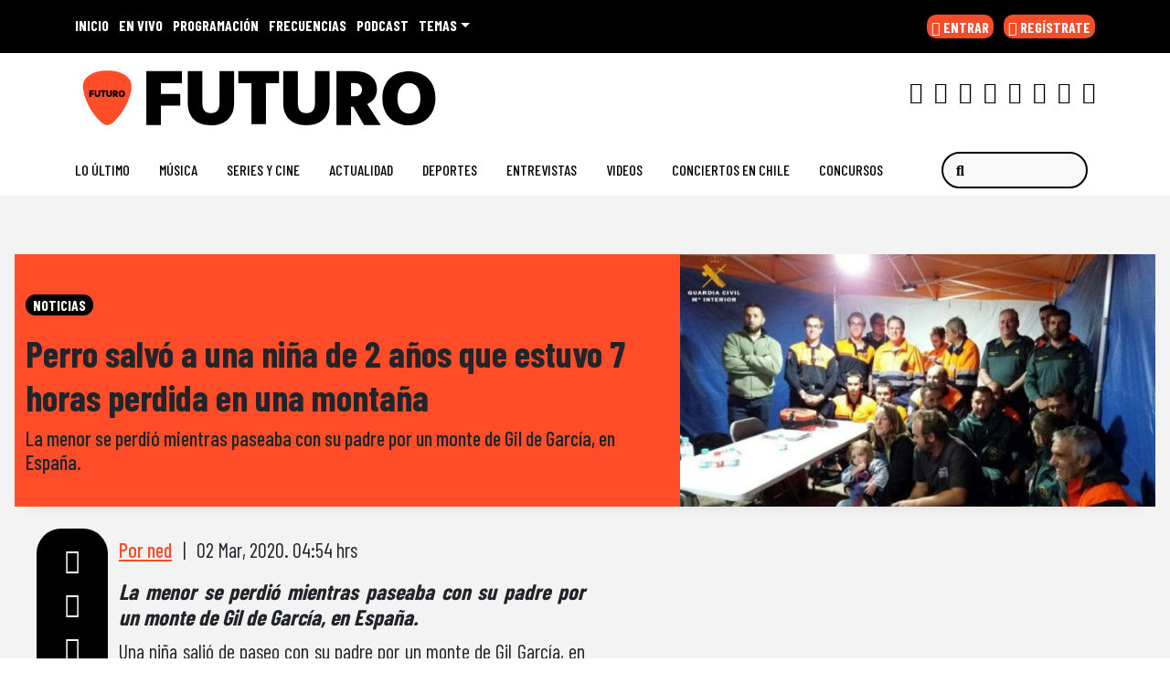

--- FILE ---
content_type: text/xml;charset=utf-8
request_url: https://np.tritondigital.com/public/nowplaying?mountName=FUTURO&numberToFetch=1&eventType=track&_=1764017387629
body_size: 737
content:
<?xml version="1.0" encoding="UTF-8"?><nowplaying-info-list><nowplaying-info mountName="FUTURO" timestamp="1764016845" type="track"><property name="cue_time_start"><![CDATA[1764016845240]]></property><property name="cue_title"><![CDATA[Jailbreak]]></property><property name="track_album_name"><![CDATA[74 Jailbreak]]></property><property name="track_artist_name"><![CDATA[AC/DC]]></property><property name="track_cover_url"><![CDATA[https://Recursosweb.prisaradio.com/fotos/dest/490001312052.jpg]]></property><property name="track_id"><![CDATA[537949]]></property></nowplaying-info></nowplaying-info-list>

--- FILE ---
content_type: application/x-javascript;charset=utf-8
request_url: https://smetrics.futuro.cl/id?d_visid_ver=5.4.0&d_fieldgroup=A&mcorgid=2387401053DB208C0A490D4C%40AdobeOrg&mid=68198340683278948669194562544564763829&ts=1764017389205
body_size: -40
content:
{"mid":"68198340683278948669194562544564763829"}